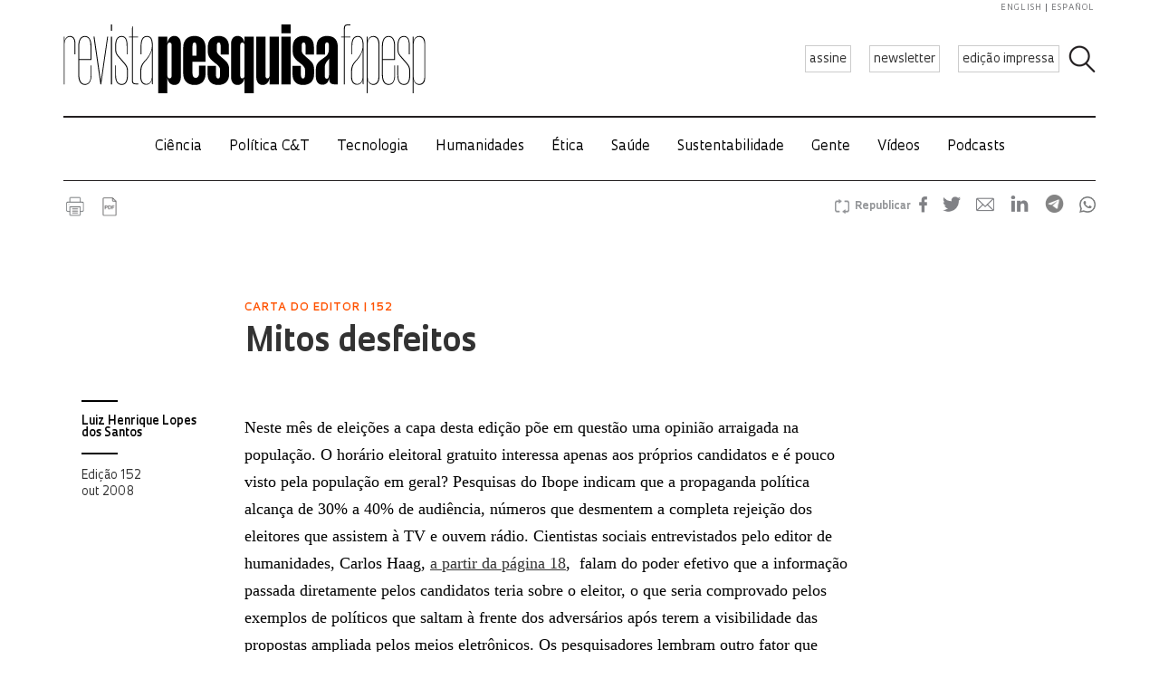

--- FILE ---
content_type: text/html; charset=UTF-8
request_url: https://revistapesquisa.fapesp.br/mitos-desfeitos/
body_size: 46173
content:
<!doctype html><html lang="pt-br" class="no-js"><head><meta charset="UTF-8"><title> Mitos desfeitos : Revista Pesquisa Fapesp</title><link href="//www.google-analytics.com" rel="dns-prefetch"><link href="/favicon.ico" rel="shortcut icon"><meta http-equiv="X-UA-Compatible" content="IE=edge"><meta name="viewport" content="width=device-width, initial-scale=1.0, minimum-scale=1, user-scalable=yes"><meta name='robots' content='max-image-preview:large' /><link rel="alternate" hreflang="en-us" href="https://revistapesquisa.fapesp.br/en/myths-come-undone/" /><link rel="alternate" hreflang="pt-br" href="https://revistapesquisa.fapesp.br/mitos-desfeitos/" /><link rel="alternate" hreflang="es-es" href="https://revistapesquisa.fapesp.br/es/mitos-que-caen-2/" /><link rel="alternate" hreflang="x-default" href="https://revistapesquisa.fapesp.br/mitos-desfeitos/" /><link rel='dns-prefetch' href='//www.googletagmanager.com' /><link rel="alternate" title="oEmbed (JSON)" type="application/json+oembed" href="https://revistapesquisa.fapesp.br/wp-json/oembed/1.0/embed?url=https%3A%2F%2Frevistapesquisa.fapesp.br%2Fmitos-desfeitos%2F" /><link rel="alternate" title="oEmbed (XML)" type="text/xml+oembed" href="https://revistapesquisa.fapesp.br/wp-json/oembed/1.0/embed?url=https%3A%2F%2Frevistapesquisa.fapesp.br%2Fmitos-desfeitos%2F&#038;format=xml" />  <script src="//www.googletagmanager.com/gtag/js?id=G-7NR41KQ9V7"  data-cfasync="false" data-wpfc-render="false" type="text/javascript" async></script> <script data-cfasync="false" data-wpfc-render="false" type="text/javascript">var em_version = '8.11.1';
				var em_track_user = true;
				var em_no_track_reason = '';
								var ExactMetricsDefaultLocations = {"page_location":"https:\/\/revistapesquisa.fapesp.br\/mitos-desfeitos\/"};
								if ( typeof ExactMetricsPrivacyGuardFilter === 'function' ) {
					var ExactMetricsLocations = (typeof ExactMetricsExcludeQuery === 'object') ? ExactMetricsPrivacyGuardFilter( ExactMetricsExcludeQuery ) : ExactMetricsPrivacyGuardFilter( ExactMetricsDefaultLocations );
				} else {
					var ExactMetricsLocations = (typeof ExactMetricsExcludeQuery === 'object') ? ExactMetricsExcludeQuery : ExactMetricsDefaultLocations;
				}

								var disableStrs = [
										'ga-disable-G-7NR41KQ9V7',
									];

				/* Function to detect opted out users */
				function __gtagTrackerIsOptedOut() {
					for (var index = 0; index < disableStrs.length; index++) {
						if (document.cookie.indexOf(disableStrs[index] + '=true') > -1) {
							return true;
						}
					}

					return false;
				}

				/* Disable tracking if the opt-out cookie exists. */
				if (__gtagTrackerIsOptedOut()) {
					for (var index = 0; index < disableStrs.length; index++) {
						window[disableStrs[index]] = true;
					}
				}

				/* Opt-out function */
				function __gtagTrackerOptout() {
					for (var index = 0; index < disableStrs.length; index++) {
						document.cookie = disableStrs[index] + '=true; expires=Thu, 31 Dec 2099 23:59:59 UTC; path=/';
						window[disableStrs[index]] = true;
					}
				}

				if ('undefined' === typeof gaOptout) {
					function gaOptout() {
						__gtagTrackerOptout();
					}
				}
								window.dataLayer = window.dataLayer || [];

				window.ExactMetricsDualTracker = {
					helpers: {},
					trackers: {},
				};
				if (em_track_user) {
					function __gtagDataLayer() {
						dataLayer.push(arguments);
					}

					function __gtagTracker(type, name, parameters) {
						if (!parameters) {
							parameters = {};
						}

						if (parameters.send_to) {
							__gtagDataLayer.apply(null, arguments);
							return;
						}

						if (type === 'event') {
														parameters.send_to = exactmetrics_frontend.v4_id;
							var hookName = name;
							if (typeof parameters['event_category'] !== 'undefined') {
								hookName = parameters['event_category'] + ':' + name;
							}

							if (typeof ExactMetricsDualTracker.trackers[hookName] !== 'undefined') {
								ExactMetricsDualTracker.trackers[hookName](parameters);
							} else {
								__gtagDataLayer('event', name, parameters);
							}
							
						} else {
							__gtagDataLayer.apply(null, arguments);
						}
					}

					__gtagTracker('js', new Date());
					__gtagTracker('set', {
						'developer_id.dNDMyYj': true,
											});
					if ( ExactMetricsLocations.page_location ) {
						__gtagTracker('set', ExactMetricsLocations);
					}
										__gtagTracker('config', 'G-7NR41KQ9V7', {"forceSSL":"true"} );
										window.gtag = __gtagTracker;										(function () {
						/* https://developers.google.com/analytics/devguides/collection/analyticsjs/ */
						/* ga and __gaTracker compatibility shim. */
						var noopfn = function () {
							return null;
						};
						var newtracker = function () {
							return new Tracker();
						};
						var Tracker = function () {
							return null;
						};
						var p = Tracker.prototype;
						p.get = noopfn;
						p.set = noopfn;
						p.send = function () {
							var args = Array.prototype.slice.call(arguments);
							args.unshift('send');
							__gaTracker.apply(null, args);
						};
						var __gaTracker = function () {
							var len = arguments.length;
							if (len === 0) {
								return;
							}
							var f = arguments[len - 1];
							if (typeof f !== 'object' || f === null || typeof f.hitCallback !== 'function') {
								if ('send' === arguments[0]) {
									var hitConverted, hitObject = false, action;
									if ('event' === arguments[1]) {
										if ('undefined' !== typeof arguments[3]) {
											hitObject = {
												'eventAction': arguments[3],
												'eventCategory': arguments[2],
												'eventLabel': arguments[4],
												'value': arguments[5] ? arguments[5] : 1,
											}
										}
									}
									if ('pageview' === arguments[1]) {
										if ('undefined' !== typeof arguments[2]) {
											hitObject = {
												'eventAction': 'page_view',
												'page_path': arguments[2],
											}
										}
									}
									if (typeof arguments[2] === 'object') {
										hitObject = arguments[2];
									}
									if (typeof arguments[5] === 'object') {
										Object.assign(hitObject, arguments[5]);
									}
									if ('undefined' !== typeof arguments[1].hitType) {
										hitObject = arguments[1];
										if ('pageview' === hitObject.hitType) {
											hitObject.eventAction = 'page_view';
										}
									}
									if (hitObject) {
										action = 'timing' === arguments[1].hitType ? 'timing_complete' : hitObject.eventAction;
										hitConverted = mapArgs(hitObject);
										__gtagTracker('event', action, hitConverted);
									}
								}
								return;
							}

							function mapArgs(args) {
								var arg, hit = {};
								var gaMap = {
									'eventCategory': 'event_category',
									'eventAction': 'event_action',
									'eventLabel': 'event_label',
									'eventValue': 'event_value',
									'nonInteraction': 'non_interaction',
									'timingCategory': 'event_category',
									'timingVar': 'name',
									'timingValue': 'value',
									'timingLabel': 'event_label',
									'page': 'page_path',
									'location': 'page_location',
									'title': 'page_title',
									'referrer' : 'page_referrer',
								};
								for (arg in args) {
																		if (!(!args.hasOwnProperty(arg) || !gaMap.hasOwnProperty(arg))) {
										hit[gaMap[arg]] = args[arg];
									} else {
										hit[arg] = args[arg];
									}
								}
								return hit;
							}

							try {
								f.hitCallback();
							} catch (ex) {
							}
						};
						__gaTracker.create = newtracker;
						__gaTracker.getByName = newtracker;
						__gaTracker.getAll = function () {
							return [];
						};
						__gaTracker.remove = noopfn;
						__gaTracker.loaded = true;
						window['__gaTracker'] = __gaTracker;
					})();
									} else {
										console.log("");
					(function () {
						function __gtagTracker() {
							return null;
						}

						window['__gtagTracker'] = __gtagTracker;
						window['gtag'] = __gtagTracker;
					})();
									}</script> <style id='wp-img-auto-sizes-contain-inline-css' type='text/css'>img:is([sizes=auto i],[sizes^="auto," i]){contain-intrinsic-size:3000px 1500px}
/*# sourceURL=wp-img-auto-sizes-contain-inline-css */</style><link rel='stylesheet' id='wp-block-library-css' href='https://revistapesquisa.fapesp.br/wp-includes/css/dist/block-library/style.min.css?ver=6.9' media='all' /><style id='global-styles-inline-css' type='text/css'>:root{--wp--preset--aspect-ratio--square: 1;--wp--preset--aspect-ratio--4-3: 4/3;--wp--preset--aspect-ratio--3-4: 3/4;--wp--preset--aspect-ratio--3-2: 3/2;--wp--preset--aspect-ratio--2-3: 2/3;--wp--preset--aspect-ratio--16-9: 16/9;--wp--preset--aspect-ratio--9-16: 9/16;--wp--preset--color--black: #000000;--wp--preset--color--cyan-bluish-gray: #abb8c3;--wp--preset--color--white: #ffffff;--wp--preset--color--pale-pink: #f78da7;--wp--preset--color--vivid-red: #cf2e2e;--wp--preset--color--luminous-vivid-orange: #ff6900;--wp--preset--color--luminous-vivid-amber: #fcb900;--wp--preset--color--light-green-cyan: #7bdcb5;--wp--preset--color--vivid-green-cyan: #00d084;--wp--preset--color--pale-cyan-blue: #8ed1fc;--wp--preset--color--vivid-cyan-blue: #0693e3;--wp--preset--color--vivid-purple: #9b51e0;--wp--preset--gradient--vivid-cyan-blue-to-vivid-purple: linear-gradient(135deg,rgb(6,147,227) 0%,rgb(155,81,224) 100%);--wp--preset--gradient--light-green-cyan-to-vivid-green-cyan: linear-gradient(135deg,rgb(122,220,180) 0%,rgb(0,208,130) 100%);--wp--preset--gradient--luminous-vivid-amber-to-luminous-vivid-orange: linear-gradient(135deg,rgb(252,185,0) 0%,rgb(255,105,0) 100%);--wp--preset--gradient--luminous-vivid-orange-to-vivid-red: linear-gradient(135deg,rgb(255,105,0) 0%,rgb(207,46,46) 100%);--wp--preset--gradient--very-light-gray-to-cyan-bluish-gray: linear-gradient(135deg,rgb(238,238,238) 0%,rgb(169,184,195) 100%);--wp--preset--gradient--cool-to-warm-spectrum: linear-gradient(135deg,rgb(74,234,220) 0%,rgb(151,120,209) 20%,rgb(207,42,186) 40%,rgb(238,44,130) 60%,rgb(251,105,98) 80%,rgb(254,248,76) 100%);--wp--preset--gradient--blush-light-purple: linear-gradient(135deg,rgb(255,206,236) 0%,rgb(152,150,240) 100%);--wp--preset--gradient--blush-bordeaux: linear-gradient(135deg,rgb(254,205,165) 0%,rgb(254,45,45) 50%,rgb(107,0,62) 100%);--wp--preset--gradient--luminous-dusk: linear-gradient(135deg,rgb(255,203,112) 0%,rgb(199,81,192) 50%,rgb(65,88,208) 100%);--wp--preset--gradient--pale-ocean: linear-gradient(135deg,rgb(255,245,203) 0%,rgb(182,227,212) 50%,rgb(51,167,181) 100%);--wp--preset--gradient--electric-grass: linear-gradient(135deg,rgb(202,248,128) 0%,rgb(113,206,126) 100%);--wp--preset--gradient--midnight: linear-gradient(135deg,rgb(2,3,129) 0%,rgb(40,116,252) 100%);--wp--preset--font-size--small: 13px;--wp--preset--font-size--medium: 20px;--wp--preset--font-size--large: 36px;--wp--preset--font-size--x-large: 42px;--wp--preset--spacing--20: 0.44rem;--wp--preset--spacing--30: 0.67rem;--wp--preset--spacing--40: 1rem;--wp--preset--spacing--50: 1.5rem;--wp--preset--spacing--60: 2.25rem;--wp--preset--spacing--70: 3.38rem;--wp--preset--spacing--80: 5.06rem;--wp--preset--shadow--natural: 6px 6px 9px rgba(0, 0, 0, 0.2);--wp--preset--shadow--deep: 12px 12px 50px rgba(0, 0, 0, 0.4);--wp--preset--shadow--sharp: 6px 6px 0px rgba(0, 0, 0, 0.2);--wp--preset--shadow--outlined: 6px 6px 0px -3px rgb(255, 255, 255), 6px 6px rgb(0, 0, 0);--wp--preset--shadow--crisp: 6px 6px 0px rgb(0, 0, 0);}:where(.is-layout-flex){gap: 0.5em;}:where(.is-layout-grid){gap: 0.5em;}body .is-layout-flex{display: flex;}.is-layout-flex{flex-wrap: wrap;align-items: center;}.is-layout-flex > :is(*, div){margin: 0;}body .is-layout-grid{display: grid;}.is-layout-grid > :is(*, div){margin: 0;}:where(.wp-block-columns.is-layout-flex){gap: 2em;}:where(.wp-block-columns.is-layout-grid){gap: 2em;}:where(.wp-block-post-template.is-layout-flex){gap: 1.25em;}:where(.wp-block-post-template.is-layout-grid){gap: 1.25em;}.has-black-color{color: var(--wp--preset--color--black) !important;}.has-cyan-bluish-gray-color{color: var(--wp--preset--color--cyan-bluish-gray) !important;}.has-white-color{color: var(--wp--preset--color--white) !important;}.has-pale-pink-color{color: var(--wp--preset--color--pale-pink) !important;}.has-vivid-red-color{color: var(--wp--preset--color--vivid-red) !important;}.has-luminous-vivid-orange-color{color: var(--wp--preset--color--luminous-vivid-orange) !important;}.has-luminous-vivid-amber-color{color: var(--wp--preset--color--luminous-vivid-amber) !important;}.has-light-green-cyan-color{color: var(--wp--preset--color--light-green-cyan) !important;}.has-vivid-green-cyan-color{color: var(--wp--preset--color--vivid-green-cyan) !important;}.has-pale-cyan-blue-color{color: var(--wp--preset--color--pale-cyan-blue) !important;}.has-vivid-cyan-blue-color{color: var(--wp--preset--color--vivid-cyan-blue) !important;}.has-vivid-purple-color{color: var(--wp--preset--color--vivid-purple) !important;}.has-black-background-color{background-color: var(--wp--preset--color--black) !important;}.has-cyan-bluish-gray-background-color{background-color: var(--wp--preset--color--cyan-bluish-gray) !important;}.has-white-background-color{background-color: var(--wp--preset--color--white) !important;}.has-pale-pink-background-color{background-color: var(--wp--preset--color--pale-pink) !important;}.has-vivid-red-background-color{background-color: var(--wp--preset--color--vivid-red) !important;}.has-luminous-vivid-orange-background-color{background-color: var(--wp--preset--color--luminous-vivid-orange) !important;}.has-luminous-vivid-amber-background-color{background-color: var(--wp--preset--color--luminous-vivid-amber) !important;}.has-light-green-cyan-background-color{background-color: var(--wp--preset--color--light-green-cyan) !important;}.has-vivid-green-cyan-background-color{background-color: var(--wp--preset--color--vivid-green-cyan) !important;}.has-pale-cyan-blue-background-color{background-color: var(--wp--preset--color--pale-cyan-blue) !important;}.has-vivid-cyan-blue-background-color{background-color: var(--wp--preset--color--vivid-cyan-blue) !important;}.has-vivid-purple-background-color{background-color: var(--wp--preset--color--vivid-purple) !important;}.has-black-border-color{border-color: var(--wp--preset--color--black) !important;}.has-cyan-bluish-gray-border-color{border-color: var(--wp--preset--color--cyan-bluish-gray) !important;}.has-white-border-color{border-color: var(--wp--preset--color--white) !important;}.has-pale-pink-border-color{border-color: var(--wp--preset--color--pale-pink) !important;}.has-vivid-red-border-color{border-color: var(--wp--preset--color--vivid-red) !important;}.has-luminous-vivid-orange-border-color{border-color: var(--wp--preset--color--luminous-vivid-orange) !important;}.has-luminous-vivid-amber-border-color{border-color: var(--wp--preset--color--luminous-vivid-amber) !important;}.has-light-green-cyan-border-color{border-color: var(--wp--preset--color--light-green-cyan) !important;}.has-vivid-green-cyan-border-color{border-color: var(--wp--preset--color--vivid-green-cyan) !important;}.has-pale-cyan-blue-border-color{border-color: var(--wp--preset--color--pale-cyan-blue) !important;}.has-vivid-cyan-blue-border-color{border-color: var(--wp--preset--color--vivid-cyan-blue) !important;}.has-vivid-purple-border-color{border-color: var(--wp--preset--color--vivid-purple) !important;}.has-vivid-cyan-blue-to-vivid-purple-gradient-background{background: var(--wp--preset--gradient--vivid-cyan-blue-to-vivid-purple) !important;}.has-light-green-cyan-to-vivid-green-cyan-gradient-background{background: var(--wp--preset--gradient--light-green-cyan-to-vivid-green-cyan) !important;}.has-luminous-vivid-amber-to-luminous-vivid-orange-gradient-background{background: var(--wp--preset--gradient--luminous-vivid-amber-to-luminous-vivid-orange) !important;}.has-luminous-vivid-orange-to-vivid-red-gradient-background{background: var(--wp--preset--gradient--luminous-vivid-orange-to-vivid-red) !important;}.has-very-light-gray-to-cyan-bluish-gray-gradient-background{background: var(--wp--preset--gradient--very-light-gray-to-cyan-bluish-gray) !important;}.has-cool-to-warm-spectrum-gradient-background{background: var(--wp--preset--gradient--cool-to-warm-spectrum) !important;}.has-blush-light-purple-gradient-background{background: var(--wp--preset--gradient--blush-light-purple) !important;}.has-blush-bordeaux-gradient-background{background: var(--wp--preset--gradient--blush-bordeaux) !important;}.has-luminous-dusk-gradient-background{background: var(--wp--preset--gradient--luminous-dusk) !important;}.has-pale-ocean-gradient-background{background: var(--wp--preset--gradient--pale-ocean) !important;}.has-electric-grass-gradient-background{background: var(--wp--preset--gradient--electric-grass) !important;}.has-midnight-gradient-background{background: var(--wp--preset--gradient--midnight) !important;}.has-small-font-size{font-size: var(--wp--preset--font-size--small) !important;}.has-medium-font-size{font-size: var(--wp--preset--font-size--medium) !important;}.has-large-font-size{font-size: var(--wp--preset--font-size--large) !important;}.has-x-large-font-size{font-size: var(--wp--preset--font-size--x-large) !important;}
/*# sourceURL=global-styles-inline-css */</style><style id='classic-theme-styles-inline-css' type='text/css'>/*! This file is auto-generated */
.wp-block-button__link{color:#fff;background-color:#32373c;border-radius:9999px;box-shadow:none;text-decoration:none;padding:calc(.667em + 2px) calc(1.333em + 2px);font-size:1.125em}.wp-block-file__button{background:#32373c;color:#fff;text-decoration:none}
/*# sourceURL=/wp-includes/css/classic-themes.min.css */</style><link rel='stylesheet' id='responsive-lightbox-prettyphoto-css' href='https://revistapesquisa.fapesp.br/wp-content/plugins/responsive-lightbox/assets/prettyphoto/prettyPhoto.min.css?ver=3.1.6' media='all' /><link rel='stylesheet' id='revistalinks-css' href='https://revistapesquisa.fapesp.br/wp-content/cache/autoptimize/css/autoptimize_single_8195e8f22a09fcf96b511445ce32493a.css?ver=6.9' media='all' /><link rel='stylesheet' id='revistaplayer-css' href='https://revistapesquisa.fapesp.br/wp-content/cache/autoptimize/css/autoptimize_single_09136ae7db877a2b524fb64a9a3cbeae.css?ver=6.9' media='all' /><link rel='stylesheet' id='wpml-legacy-horizontal-list-0-css' href='https://revistapesquisa.fapesp.br/wp-content/plugins/sitepress-multilingual-cms/templates/language-switchers/legacy-list-horizontal/style.min.css?ver=1' media='all' /><link rel='stylesheet' id='html5blank-css' href='https://revistapesquisa.fapesp.br/wp-content/cache/autoptimize/css/autoptimize_single_4bd3c24e46dcbb024db6f4c0fd36eaf6.css?ver=1.0' media='all' /><link rel='stylesheet' id='normalize-css' href='https://revistapesquisa.fapesp.br/wp-content/cache/autoptimize/css/autoptimize_single_836625e5ecabdada6dd84787e0f72a16.css?ver=1.0' media='all' /><link rel='stylesheet' id='style-theme-css' href='https://revistapesquisa.fapesp.br/wp-content/cache/autoptimize/css/autoptimize_single_0143ef383cc6e26262ffa820efceed25.css' media='all' /><link rel='stylesheet' id='child-style-css' href='https://revistapesquisa.fapesp.br/wp-content/cache/autoptimize/css/autoptimize_single_4bd3c24e46dcbb024db6f4c0fd36eaf6.css?ver=1.0' media='all' /><style id='child-style-inline-css' type='text/css'>.single .post-thumbnail,
.single .featured-media {
  position: relative;
  width: 100%;
  aspect-ratio: 16 / 9; /* mantém proporção */
  overflow: hidden;
}

.single .post-thumbnail img,
.single .featured-media img {
  width: 100%;
  height: 100%;
  object-fit: cover; /* mantém corte artístico */
  object-position: center center;
  display: block;
}

.single .post-thumbnail img,
.single .featured-media img,
.single .post-thumbnail,
.single .featured-media {
  height: auto !important;
  min-height: unset !important;
}

@media (max-width: 768px) {
  .single .post-thumbnail,
  .single .featured-media {
    aspect-ratio: 16 / 9;
  }
}
/*# sourceURL=child-style-inline-css */</style> <script type="text/javascript" src="https://revistapesquisa.fapesp.br/wp-includes/js/jquery/jquery.min.js?ver=3.7.1" id="jquery-core-js"></script> <script type="text/javascript" src="https://revistapesquisa.fapesp.br/wp-includes/js/jquery/jquery-migrate.min.js?ver=3.4.1" id="jquery-migrate-js"></script> <script type="text/javascript" src="https://revistapesquisa.fapesp.br/wp-content/cache/autoptimize/js/autoptimize_single_18ed1c23c8b6a5f4aa110e4e6c5ac7d3.js?ver=6.9" id="front-main-js"></script> <script type="text/javascript" src="https://revistapesquisa.fapesp.br/wp-content/cache/autoptimize/js/autoptimize_single_f144d748a0acac7ee1396ae0f5ee30ea.js?ver=8.11.1" id="exactmetrics-frontend-script-js" async="async" data-wp-strategy="async"></script> <script data-cfasync="false" data-wpfc-render="false" type="text/javascript" id='exactmetrics-frontend-script-js-extra'>var exactmetrics_frontend = {"js_events_tracking":"true","download_extensions":"zip,mp3,mpeg,pdf,docx,pptx,xlsx,rar","inbound_paths":"[]","home_url":"https:\/\/revistapesquisa.fapesp.br","hash_tracking":"false","v4_id":"G-7NR41KQ9V7"};</script> <script type="text/javascript" src="https://revistapesquisa.fapesp.br/wp-content/plugins/responsive-lightbox/assets/prettyphoto/jquery.prettyPhoto.min.js?ver=3.1.6" id="responsive-lightbox-prettyphoto-js"></script> <script type="text/javascript" src="https://revistapesquisa.fapesp.br/wp-includes/js/underscore.min.js?ver=1.13.7" id="underscore-js"></script> <script type="text/javascript" src="https://revistapesquisa.fapesp.br/wp-content/plugins/responsive-lightbox/assets/infinitescroll/infinite-scroll.pkgd.min.js?ver=4.0.1" id="responsive-lightbox-infinite-scroll-js"></script> <script type="text/javascript" id="responsive-lightbox-js-before">var rlArgs = {"script":"prettyphoto","selector":"prettyPhoto","customEvents":"tap","activeGalleries":false,"animationSpeed":"normal","slideshow":false,"slideshowDelay":5000,"slideshowAutoplay":false,"opacity":"0.75","showTitle":true,"allowResize":true,"allowExpand":false,"width":640,"height":480,"separator":"\/","theme":"pp_default","horizontalPadding":100,"hideFlash":false,"wmode":"opaque","videoAutoplay":false,"modal":false,"deeplinking":false,"overlayGallery":false,"keyboardShortcuts":true,"social":false,"woocommerce_gallery":false,"ajaxurl":"https:\/\/revistapesquisa.fapesp.br\/wp-admin\/admin-ajax.php","nonce":"b1120bff27","preview":false,"postId":30958,"scriptExtension":false};

//# sourceURL=responsive-lightbox-js-before</script> <script type="text/javascript" src="https://revistapesquisa.fapesp.br/wp-content/cache/autoptimize/js/autoptimize_single_046339c403d5b7205ee8e0bf75c8271b.js?ver=2.5.5" id="responsive-lightbox-js"></script> <script type="text/javascript" src="https://revistapesquisa.fapesp.br/wp-content/cache/autoptimize/js/autoptimize_single_a139ad382416767c16b160586d2ae17c.js?ver=6.9" id="revista_admanager-js-js"></script> <script type="text/javascript" src="https://revistapesquisa.fapesp.br/wp-content/themes/revista-pesquisa-fapesp-tema/js/lib/conditionizr-4.3.0.min.js?ver=4.3.0" id="conditionizr-js"></script> <script type="text/javascript" src="https://revistapesquisa.fapesp.br/wp-content/themes/revista-pesquisa-fapesp-tema/js/lib/modernizr-2.7.1.min.js?ver=2.7.1" id="modernizr-js"></script> <script type="text/javascript" src="https://revistapesquisa.fapesp.br/wp-content/cache/autoptimize/js/autoptimize_single_c9d987210335fe6724de258dcfade1d0.js?ver=6.9" id="dotdotdot-js"></script> <script type="text/javascript" src="https://revistapesquisa.fapesp.br/wp-content/cache/autoptimize/js/autoptimize_single_a97afbd9bd01fa4b02fc2bb017cc0c41.js?ver=6.9" id="general-js"></script> 
 <script type="text/javascript" src="https://www.googletagmanager.com/gtag/js?id=G-479Z5K2MSV" id="google_gtagjs-js" async></script> <script type="text/javascript" id="google_gtagjs-js-after">window.dataLayer = window.dataLayer || [];function gtag(){dataLayer.push(arguments);}
gtag("set","linker",{"domains":["revistapesquisa.fapesp.br"]});
gtag("js", new Date());
gtag("set", "developer_id.dZTNiMT", true);
gtag("config", "G-479Z5K2MSV");
//# sourceURL=google_gtagjs-js-after</script> <link rel="https://api.w.org/" href="https://revistapesquisa.fapesp.br/wp-json/" /><link rel="alternate" title="JSON" type="application/json" href="https://revistapesquisa.fapesp.br/wp-json/wp/v2/posts/30958" /><meta name="generator" content="WPML ver:4.8.6 stt:1,4,44,2;" /><meta name="generator" content="Site Kit by Google 1.168.0" /><link rel="icon" href="https://revistapesquisa.fapesp.br/wp-content/uploads/2024/10/cropped-icone-site-abas-32x32.png" sizes="32x32" /><link rel="icon" href="https://revistapesquisa.fapesp.br/wp-content/uploads/2024/10/cropped-icone-site-abas-192x192.png" sizes="192x192" /><link rel="apple-touch-icon" href="https://revistapesquisa.fapesp.br/wp-content/uploads/2024/10/cropped-icone-site-abas-180x180.png" /><meta name="msapplication-TileImage" content="https://revistapesquisa.fapesp.br/wp-content/uploads/2024/10/cropped-icone-site-abas-270x270.png" /><meta property="og:image" content="https://revistapesquisa.fapesp.br/wp-content/uploads/2014/12/Triangulos.jpg" /><meta name="twitter:card" content="summary"></meta><meta property="og:title" content="  Mitos desfeitos" /><meta property="og:description" content="Neste mês de eleições a capa desta edição põe em questão uma opinião arraigada na população. O horário eleitoral gratuito interessa apenas aos próprios candidatos e é pouco visto pela população em geral? Pesquisas do Ibope indicam que a propaganda política alcança de 30% a 40% de audiência, números que desmentem a completa rejeição dos eleitores que assistem à TV e ouvem rádio. Cientistas sociais entrevistados pelo editor de humanidades, Carlos Haag, a partir da página 18,  falam do poder efetivo que a informação passada diretamente pelos candidatos teria sobre o eleitor, o que seria comprovado pelos exemplos de políticos&hellip;" /><meta name="twitter:site" content="@PesquisaFapesp" /><meta property="og:url" content="https://revistapesquisa.fapesp.br/mitos-desfeitos/" /><link rel="stylesheet" href="https://revistapesquisa.fapesp.br/wp-content/cache/autoptimize/css/autoptimize_single_7059d4b32fccc3d1e35ef4c22d438206.css"><link rel="stylesheet" href="https://revistapesquisa.fapesp.br/wp-content/cache/autoptimize/css/autoptimize_single_f77cc26b6378b3d167ecb01ad7ada2a6.css"> <script src="https://revistapesquisa.fapesp.br/wp-content/themes/revista-pesquisa-fapesp-tema/photoswipe//photoswipe.min.js"></script> <script src="https://revistapesquisa.fapesp.br/wp-content/themes/revista-pesquisa-fapesp-tema/photoswipe//photoswipe-ui-default.min.js"></script> </head><body class="wp-singular post-template-default single single-post postid-30958 single-format-standard wp-theme-revista-pesquisa-fapesp-tema mitos-desfeitos old"><header class="header new" role="banner"> <a href="#" class="icon_menu"></a><form class="search closed" method="get" action="https://revistapesquisa.fapesp.br" role="search"> <input class="search-input" type="search" name="s" placeholder="Pesquisar"> <button class="icon_search" type="button"></button></form><div class="buttons new"> <a href="/revista/assine/" class="action white">assine</a> <a href="/newsletter/" class="action white">newsletter</a> <a href="https://revistapesquisa.fapesp.br/#last-edition-anchor" class="action white">edição impressa</a></div> <a href="https://revistapesquisa.fapesp.br" class="logo new"> </a><div class="idioma"> <a href="https://revistapesquisa.fapesp.br/en/myths-come-undone/">english</a> <a href="https://revistapesquisa.fapesp.br/es/mitos-que-caen-2/" class="last">español</a></div></header><div id="nav"> <a class="close"></a><ul class="menu"><li class="mobile search new"><form action="/"> <input type="text" placeholder="Busca" class="input_search" name="s" /> <input type="submit" class="icon_search" value /></form></li><li><a href='https://revistapesquisa.fapesp.br/category/impressa/ciencia/' class='item-menu'>Ciência</a></li><li><a href='https://revistapesquisa.fapesp.br/category/impressa/politica/' class='item-menu'>Política C&amp;T</a></li><li><a href='https://revistapesquisa.fapesp.br/tecnologia/' class='item-menu'>Tecnologia</a></li><li><a href='https://revistapesquisa.fapesp.br/humanidades/' class='item-menu'>Humanidades</a></li><li><a href='/tag/etica' class='item-menu'>Ética</a></li><li><a href='https://revistapesquisa.fapesp.br/saude/' class='item-menu'>Saúde</a></li><li><a href='https://revistapesquisa.fapesp.br/sustentabilidade/' class='item-menu'>Sustentabilidade</a></li><li><a href='https://revistapesquisa.fapesp.br/gente/' class='item-menu'>Gente</a></li><li><a href='https://revistapesquisa.fapesp.br/videos/' class='item-menu'>Vídeos</a></li><li><a href='https://revistapesquisa.fapesp.br/multimidi/podcasts/' class='item-menu'>Podcasts</a></li><li class="mobile edicao-mes"> <a href="https://revistapesquisa.fapesp.br/#last-edition-anchor" class="item-menu"> Edição Impressa </a></li><li class="mobile boletim"> <a href="/revista/boletim" class="item-menu">newsletter</a></li><li class="idioma_mobile"> <a href="https://revistapesquisa.fapesp.br/en/myths-come-undone/">english</a> <a href="https://revistapesquisa.fapesp.br/es/mitos-que-caen-2/" class="last">español</a></li></ul></div><div id="main"><main role="main"><section><div class="post-icons"> <a href="javascript://" onclick="window.print(); return false;" class="print" target="_blank">Imprimir</a> <a href="https://revistapesquisa.fapesp.br/wp-content/uploads/2008/10/Mitos-desfeitos.pdf" target="_blank" class="pdf">PDF</a><div class="sharebuttons sharebuttons-wrap"><div style="text-align:left"> <a data-site="" class="ssba_facebook_share" href="http://www.facebook.com/sharer.php?u=https://revistapesquisa.fapesp.br/mitos-desfeitos/" target="_blank"> <img src="https://revistapesquisa.fapesp.br/wp-content/themes/revista-pesquisa-fapesp-tema/img/icon_facebook.png" srcset="https://revistapesquisa.fapesp.br/wp-content/themes/revista-pesquisa-fapesp-tema/img/icon_facebook.png 30w, https://revistapesquisa.fapesp.br/wp-content/themes/revista-pesquisa-fapesp-tema/img/icon_facebook@2x.png 60w" title="Facebook" class="sharebuttons sharebuttons-img" alt="Share on Facebook"> </a> <a data-site="" class="ssba_twitter_share" href="http://twitter.com/share?url=https://revistapesquisa.fapesp.br/mitos-desfeitos/&amp;text=$title_url" target="_blank"> <img src="https://revistapesquisa.fapesp.br/wp-content/themes/revista-pesquisa-fapesp-tema/img/icon_twitter.png"  srcset="https://revistapesquisa.fapesp.br/wp-content/themes/revista-pesquisa-fapesp-tema/img/icon_twitter.png 30w, https://revistapesquisa.fapesp.br/wp-content/themes/revista-pesquisa-fapesp-tema/img/icon_twitter@2x.png 60w"  title="Twitter" class="sharebuttons sharebuttons-img" alt="Tweet about this on Twitter"> </a> <a data-site="email" class="ssba_email_share" href="mailto:?subject=$title&amp;body=%20https://revistapesquisa.fapesp.br/mitos-desfeitos/"> <img src="https://revistapesquisa.fapesp.br/wp-content/themes/revista-pesquisa-fapesp-tema/img/icon_email.png" srcset="https://revistapesquisa.fapesp.br/wp-content/themes/revista-pesquisa-fapesp-tema/img/icon_email.png 30w, https://revistapesquisa.fapesp.br/wp-content/themes/revista-pesquisa-fapesp-tema/img/icon_email@2x.png 60w" title="Email" class="sharebuttons sharebuttons-img" alt="Email this to someone"> </a> <a data-site="linkedin" class="ssba_linkedin_share" href="http://www.linkedin.com/shareArticle?mini=true&amp;url=https://revistapesquisa.fapesp.br/mitos-desfeitos/" target="_blank"> <img src="https://revistapesquisa.fapesp.br/wp-content/themes/revista-pesquisa-fapesp-tema/img/icon_linkedin.png" srcset="https://revistapesquisa.fapesp.br/wp-content/themes/revista-pesquisa-fapesp-tema/img/icon_linkedin.png 30w, https://revistapesquisa.fapesp.br/wp-content/themes/revista-pesquisa-fapesp-tema/img/icon_linkedin@2x.png 60w" title="LinkedIn" class="sharebuttons sharebuttons-img" alt="Share on LinkedIn"> </a> <a data-site="telegram" class="ssba_linkedin_share" href="https://t.me/share/url?url=https://revistapesquisa.fapesp.br/mitos-desfeitos/&text=Mitos desfeitos" target="_blank"> <img src="https://revistapesquisa.fapesp.br/wp-content/themes/revista-pesquisa-fapesp-tema/img/icon_telegram.png" srcset="https://revistapesquisa.fapesp.br/wp-content/themes/revista-pesquisa-fapesp-tema/img/icon_telegram.png 30w, https://revistapesquisa.fapesp.br/wp-content/themes/revista-pesquisa-fapesp-tema/img/icon_telegram@2x.png 60w" title="Telegram" class="sharebuttons sharebuttons-img" alt="Share on Telegram"> </a> <a data-site="whatsapp" class="ssba_whatsapp_share" href="https://api.whatsapp.com/send?text=Mitos+desfeitos+-+https%3A%2F%2Frevistapesquisa.fapesp.br%2Fmitos-desfeitos%2F" target="_blank"> <img src="https://revistapesquisa.fapesp.br/wp-content/themes/revista-pesquisa-fapesp-tema/img/icon_whatsapp.png" srcset="https://revistapesquisa.fapesp.br/wp-content/themes/revista-pesquisa-fapesp-tema/img/icon_telegram.png 30w, https://revistapesquisa.fapesp.br/wp-content/themes/revista-pesquisa-fapesp-tema/img/icon_whatsapp@2x.png 60w" title="Whatsapp" class="sharebuttons sharebuttons-img" alt="Share on Whatsapp"> </a></div></div> <a href="#cc-republish" rel="prettyPhoto" class="cc-republish">Republicar</a></div><article id="post-30958" class="post-30958 post type-post status-publish format-standard hentry category-editorial-pt-br"><header class="post"><h3>Carta do Editor | 152</h3><h1> <a href="https://revistapesquisa.fapesp.br/mitos-desfeitos/" title="Mitos desfeitos">Mitos desfeitos</a></h1><p></p></header><aside class="credits"><hr> <a href="https://revistapesquisa.fapesp.br/autor/luiz-henrique-lopes-dos-santos/" title="Posts por Luiz Henrique Lopes dos Santos" class="author url fn" rel="author">Luiz Henrique Lopes dos Santos</a><hr><hr/><div class="detalhes-edicao"> <a href="https://revistapesquisa.fapesp.br/revista/ver-edicao-editorias/?e_id=150">Edição 152 <br/> out 2008</a></div><div class="tags"></div></aside><div class="post-content"><p>Neste mês de eleições a capa desta edição põe em questão uma opinião arraigada na população. O horário eleitoral gratuito interessa apenas aos próprios candidatos e é pouco visto pela população em geral? Pesquisas do Ibope indicam que a propaganda política alcança de 30% a 40% de audiência, números que desmentem a completa rejeição dos eleitores que assistem à TV e ouvem rádio. Cientistas sociais entrevistados pelo editor de humanidades, Carlos Haag, <a href="http://revistapesquisa.fapesp.br/2008/10/01/palanque-eletronico/" target="_blank">a partir da página 18</a>,  falam do poder efetivo que a informação passada diretamente pelos candidatos teria sobre o eleitor, o que seria comprovado pelos exemplos de políticos que saltam à frente dos adversários após terem a visibilidade das propostas ampliada pelos meios eletrônicos. Os pesquisadores lembram outro fator que consideram benéfico dos comerciais eleitorais: o fato de a propaganda não ser paga por políticos e partidos combateria, por tabela, o abuso do poder econômico. A Receita Federal dá isenção fiscal à mídia para fazer a transmissão e os candidatos têm de se adequar a um determinado tempo previamente estipulado. Ou seja, ter recursos não garante mais tempo de exposição. Embora muito criticada pela mídia eletrônica, pode ser que o eleitor saia ganhando com a oportunidade de conhecer um pouco mais em quem votará.</p><p>A circulação de informações também está na raiz da expressão “fuga de cérebros”, utilizada desde a década de 1950 para descrever o êxodo de pesquisadores rumo às melhores condições oferecidas por países mais ricos. Normalmente o fenômeno é citado de modo pejorativo, como se o Brasil e outros países em desenvolvimento que investem em talentos promissores estivessem sendo roubados por aliciadores estrangeiros. Definitivamente, não é assim que tudo acontece. Há estudos indicando que a ida e a vinda de cientistas de todos os matizes podem trazer benefícios para as nações economicamente menos favorecidas. No Brasil ainda há poucos trabalhos sobre o tema, mas dois deles, um de 1972 e outro de 1999, revelaram uma fuga de cérebros pequena. Algo em torno de 5% permaneceram trabalhando no exterior após completarem os estudos. O editor de política científica e tecnológica, Fabrício Marques, explica como as redes de diáspora podem aproveitar, mesmo de forma remota, o capital humano dos profissionais que emigram (<a href="http://revistapesquisa.fapesp.br/2008/10/01/talentos-em-transito/" target="_blank"><em>página 30</em></a>).</p><p>Na editoria de tecnologia, procuramos entender o tamanho do desafio que representam as reservas de petróleo e gás abaixo da camada de sal no mar. O editor Marcos de Oliveira conta que será preciso inovar desde a perfuração a uma profundidade máxima de 7 mil metros até o transporte da matéria-prima para terra firme (<a href="http://revistapesquisa.fapesp.br/2008/10/01/novos-desafios-marinhos/" target="_blank"><em>página 70</em></a>). Esses novos estímulos à pesquisa tornam bem-vindas não apenas a riqueza disponível no pré-sal – o país ganha também com o desenvolvimento de tecnologias para sua exploração.</p><p>Nas páginas de ciência, Francisco Bicudo e Maria Guimarães apresentam uma nova visão das bactérias (<a href="http://revistapesquisa.fapesp.br/2008/10/01/aliados-inesperados/" target="_blank"><em>página 48</em></a>). Sem elas, o sistema imunológico não funciona como deveria. Um grupo de Minas Gerais demonstrou que a total ausência de bactérias em mamíferos leva o organismo a deixar de produzir uma reação inflamatória essencial para combater lesões de vários tipos. Desde 2004 os pesquisadores trabalham para aprender mais sobre essa questão, que ajudará a entender alguns processos fisiológicos importantes.</p><p>Por fim, não deixe de acompanhar <em>Pesquisa FAPESP</em> nos próximos meses. Tal qual aconteceu com a exposição <em>Revolução genômica</em>, a equipe da revista é a responsável, com o Instituto Sangari, pela programação cultural da exposição <em>Einstein</em> (<a href="http://revistapesquisa.fapesp.br/2008/10/01/o-espectro-do-genio/" target="_blank"><em>página 42</em></a>), em cartaz na capital paulista, e retratará em suas páginas as palestras e debates sobre a vida, obra e idéias de um dos grandes cientistas de todos os tempos.</p> <a href="#cc-republish" rel="prettyPhoto" class="cc-republish">Republicar</a><div id="cc-republish" style="display:none;"><div class="cc-republish-popup"><h1>Republicar</h1><p> É permitida a republicação desta reportagem em meios digitais de acordo com a licença Creative Commons <a href='https://creativecommons.org/licenses/by-nd/4.0/'>CC-BY-NC-ND</a>. É obrigatório o cumprimento da Política de Republicação Digital de Conteúdo de Pesquisa FAPESP, <a href='https://revistapesquisa.fapesp.br/republicacao/'>aqui especificada</a>. Em resumo, o conteúdo não pode ser protegido por paywall, isto é, não pode ter acesso limitado a assinantes ou mediante pagamento, não deve ser editado e a autoria deve ser atribuída, assim como a fonte (Pesquisa FAPESP). O uso do botão HTML permite o atendimento a essas normas. Em caso de reprodução apenas do texto, por favor, consulte a <a href='http://revistapesquisa.fapesp.br/republicacao/'>Política de Republicação Digital</a>.</p> <button class="republish-code-type-btn text" onclick="toggleRepublish('text')">Texto</button> <button class="republish-code-type-btn html selected" onclick="toggleRepublish('html')">HTML</button><textarea class="republish-code html selected" readonly onclick="jQuery(this).select()">&amp;lt;br&amp;gt;&amp;lt;p&amp;gt;Este texto foi originalmente publicado por &amp;lt;a href=&amp;#039;https://revistapesquisa.fapesp.br/&amp;#039;&amp;gt;Pesquisa FAPESP&amp;lt;/a&amp;gt; de acordo com a &amp;lt;a href=&amp;#039;https://creativecommons.org/licenses/by-nd/4.0/&amp;#039;&amp;gt; licen&ccedil;a Creative Commons CC-BY-NC-ND&amp;lt;/a&amp;gt;. Leia o &amp;lt;a href=&amp;#039;https://revistapesquisa.fapesp.br/mitos-desfeitos/&amp;#039; target=&amp;#039;_blank&amp;#039;&amp;gt;original aqui&amp;lt;/a&amp;gt;.&amp;lt;/p&amp;gt;&amp;lt;script&amp;gt;var img = new Image(); img.src=&amp;#039;https://revistapesquisa.fapesp.br/republicacao_frame?id=30958&amp;amp;referer=&amp;#039; + window.location.href;&amp;lt;/script&amp;gt;</textarea><textarea class="republish-code text" readonly onclick="jQuery(this).select()" style="display:none;">Este texto foi originalmente publicado por Pesquisa FAPESP de acordo com a  licença Creative Commons CC-BY-NC-ND. Leia o original aqui.</textarea><button onclick="jQuery(this).parent().find('textarea.selected').select(); document.execCommand('copy');">Copiar código</button> <img src="https://revistapesquisa.fapesp.br/wp-content/themes/revista-pesquisa-fapesp-tema/img/icons/cc-selo.gif" width="100" /></div></div></div></article> <iframe
 class="related-frame"
 width="100%"
 height="1100"
 scrolling="no"
 style="overflow: hidden"
 src="/wp-content/themes/revista-pesquisa-fapesp-tema/related-box.php?id=30958&lang=pt-br"
></iframe></section></main></div><div class="pswp" tabindex="-1" role="dialog" aria-hidden="true"><div class="pswp__bg"></div><div class="pswp__scroll-wrap"><div class="pswp__container"><div class="pswp__item"></div><div class="pswp__item"></div><div class="pswp__item"></div></div><div class="pswp__ui pswp__ui--hidden"><div class="pswp__top-bar"><div class="pswp__counter"></div> <button class="pswp__button pswp__button--close" title="Close (Esc)"></button> <button class="pswp__button pswp__button--share" title="Share"></button> <button class="pswp__button pswp__button--fs" title="Toggle fullscreen"></button> <button class="pswp__button pswp__button--zoom" title="Zoom in/out"></button><div class="pswp__preloader"><div class="pswp__preloader__icn"><div class="pswp__preloader__cut"><div class="pswp__preloader__donut"></div></div></div></div></div><div class="pswp__share-modal pswp__share-modal--hidden pswp__single-tap"><div class="pswp__share-tooltip"></div></div> <button class="pswp__button pswp__button--arrow--left" title="Previous (arrow left)"> </button> <button class="pswp__button pswp__button--arrow--right" title="Next (arrow right)"> </button><div class="pswp__caption"><div class="pswp__caption__center"></div></div></div></div></div><footer class="footer" role="contentinfo"><div class="section"><div class="section-siga"><h5>Siga-nos</h5><div class="wrap-siga"><div class=links> <a target="_blank" href="https://www.facebook.com/PesquisaFapesp" alt="Facebook" title="Facebook"></a> <a target="_blank" href="http://twitter.com/PesquisaFapesp" alt="X" title="X"></a> <a style="margin-left: 6px" target="_blank" href="http://instagram.com/pesquisa_fapesp" alt="Instagram" title="Instagram"></a> <a style="margin-left: 10px" target="_blank" href="https://bsky.app/profile/pesquisafapesp.bsky.social" alt="Bluesky" title="Bluesky"></a> <a style="margin-left: 10px" target="_blank" href="https://www.threads.net/@pesquisa_fapesp" alt="Threads" title="Threads"></a> <a style="margin-left: 8px" target="_blank" href="https://t.me/pesquisa_fapesp" alt="Telegram" title="Telegram"></a> <a style="width: 46px; margin-left: 6px" coords="363, 1, 429, 49" target="_blank" href="http://www.youtube.com/user/PesquisaFAPESP" alt="Youtube" title="Youtube"></a> <a style="margin-left: 6px" target="_blank" href="https://open.spotify.com/show/4CQJrLjl1s3nGBNPABoWx7" alt="Spotify" title="Spotify"></a> <a style="margin-left: 4px" target="_blank" href="https://feeds.feedburner.com/RevistaPesquisaBrasil_port" alt="RSS" title="RSS"></a> <a style="margin-left: 8px" target="_blank" href="https://issuu.com/pesquisafapesp" alt="Issuu" title="Issuu"></a></div> <img src="https://revistapesquisa.fapesp.br/wp-content/themes/revista-pesquisa-fapesp-tema/img/social-icons-new.png" alt="" usemap="#map" /></div></div></div><div class="section"><div class="section-links"> <a href="https://revistapesquisa.fapesp.br/" title="Home"> Home </a> <a href="https://revistapesquisa.fapesp.br/quem-somos/" title="Quem Somos"
 >Quem Somos </a> <a href="https://revistapesquisa.fapesp.br/revista/anuncie/" title="Anuncie" class="orange"> Anuncie </a> <a href="https://revistapesquisa.fapesp.br/fale-conosco" title="Fale Conosco"> Fale Conosco </a></div><div class="section-links last"> <a href="http://www.fapesp.br/" title="FAPESP"> FAPESP </a> <a href="http://agencia.fapesp.br/" title="Agência FAPESP"> Agência FAPESP </a> <a href="http://bv.fapesp.br/" title="Biblioteca Virtual"> Biblioteca Virtual </a></div></div><p class="copyright"> © Revista Pesquisa FAPESP - Todos os direitos reservados. É proibida a reprodução total ou parcial de textos e imagens sem prévia autorização.</p></footer>  <script type="speculationrules">{"prefetch":[{"source":"document","where":{"and":[{"href_matches":"/*"},{"not":{"href_matches":["/wp-*.php","/wp-admin/*","/wp-content/uploads/*","/wp-content/*","/wp-content/plugins/*","/wp-content/themes/revista-pesquisa-fapesp-tema/*","/*\\?(.+)"]}},{"not":{"selector_matches":"a[rel~=\"nofollow\"]"}},{"not":{"selector_matches":".no-prefetch, .no-prefetch a"}}]},"eagerness":"conservative"}]}</script> <script type="text/javascript" src="https://revistapesquisa.fapesp.br/wp-content/cache/autoptimize/js/autoptimize_single_9a5b23439a10ca8f666ab5a5e3274a2d.js?ver=1.0.0" id="waveformplayer-js"></script> <script type="text/javascript" src="https://revistapesquisa.fapesp.br/wp-content/cache/autoptimize/js/autoptimize_single_3e7bace479a95ea47899f40574d20d23.js?ver=6.9" id="republish-js"></script> </body></html>